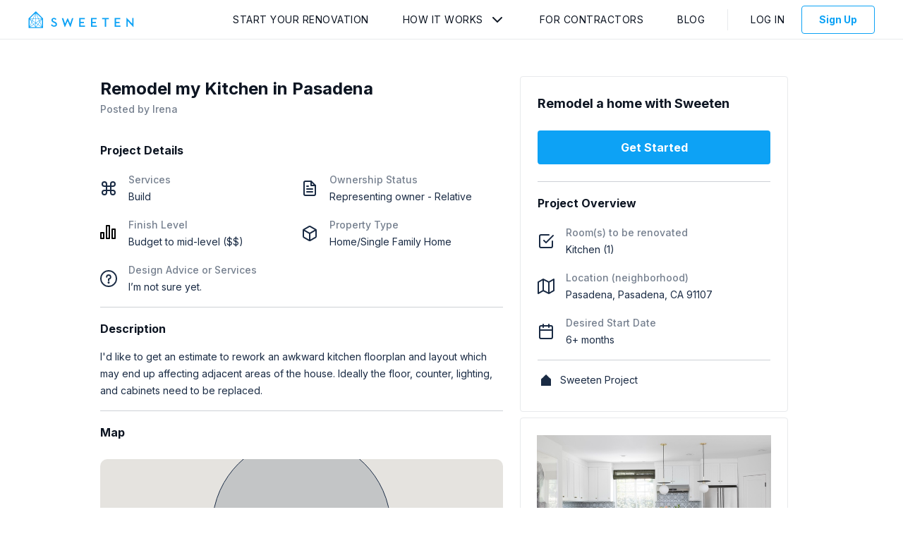

--- FILE ---
content_type: text/html; charset=utf-8
request_url: https://app.sweeten.com/home-remodeling-projects/california/pasadena/91107/163028
body_size: 2189
content:
<!DOCTYPE html>
<html lang="en-us" prefix="og: http://ogp.me/ns#">
  <head prefix="website: http://ogp.me/ns/website#">
    <!-- CSS and Preloads -->
    <script>
//<![CDATA[

  window.dataLayer = window.dataLayer || [];

//]]>
</script>  <!-- Data Layer -->
  <script>
//<![CDATA[

    var user = {};
    var defaultProject = {};

      user = {
        type: 'guest',
        isImpersonated: false,
        isTest: false,
        visitToken: '4943f345-c0be-4e65-a976-006499fa3c08',
        visitorToken: 'a35a094b-26e5-4218-af59-f9e0b5004adb'
      }

    <!-- Set initial data layer for GTM -->
    dataLayer.push({
      user: user,
      project: defaultProject
    });

//]]>
</script>  <!-- End Data Layer -->

  <!-- Google Tag Manager -->
  <script>
//<![CDATA[

    (function(w,d,s,l,i){w[l]=w[l]||[];w[l].push({'gtm.start':
    new Date().getTime(),event:'gtm.js'});var f=d.getElementsByTagName(s)[0],
    j=d.createElement(s),dl=l!='dataLayer'?'&l='+l:'';j.async=true;j.src=
    'https://www.googletagmanager.com/gtm.js?id='+i+dl;f.parentNode.insertBefore(j,f);
    })(window,document,'script','dataLayer','GTM-5CF2QQ');

//]]>
</script>  <!-- End Google Tag Manager -->

<meta charset="utf-8"/>
<meta content="IE=edge" http-equiv="X-UA-Compatible"/>
<title>Home Remodeling Project Pasadena - 163028 | Sweeten</title>
<meta name="viewport" content="width=device-width, initial-scale=1"/>
<meta name="description" content="Sweeten home remodeling project in California Pasadena, project #163028. Find contractors. No obligation. Post your remodeling project free."/>
<link href="https://fonts.googleapis.com/css2?family=Inter:wght@400;500;700&display=swap" rel="stylesheet">

    <link rel="canonical" href="https://app.sweeten.com/home-remodeling-projects/california/pasadena/91107/163028" />



<!-- CSS / PRELOAD SCRIPTS-->
    <meta property="og:title" content="Home Remodeling Project Pasadena - 163028 | Sweeten"/>
    <meta property="og:type" content="website"/>
    <meta property="og:image" content="https://app.sweeten.com/assets/default-explore-2320f21577a518be787b38c277c405bd251efe926ac5d32921f5d4f4c7a9dd72.jpg"/>
    <meta property="og:url" content="https://app.sweeten.com/home-remodeling-projects/california/pasadena/91107/163028"/>
    <meta property="og:description" content="Sweeten home remodeling project in California Pasadena, project #163028. Find contractors. No obligation. Post your remodeling project free."/>
    <meta property="og:site_name" content="Sweeten"/>




<link href="https://app.sweeten.com/assets/sweeten-word-black-26ff22ab4c4c3354b787f94d1a49ba5f3ad9f66fbd08e3d0b6efaf56bd1ebe70.png" rel="preload" as="image" /><link href="//hello.myfonts.net/count/31573f" rel="preload" as="style" />

<link rel="stylesheet" media="screen" href="https://cdn.jsdelivr.net/npm/slick-carousel@1.8.1/slick/slick.min.css" /><link rel="stylesheet" media="screen" href="https://cdn.jsdelivr.net/npm/slick-carousel@1.8.1/slick/slick-theme.min.css" />
<link rel="stylesheet" media="all" href="/packs/css/guest-54ee2f2e.css" />
<meta name="csrf-param" content="authenticity_token" />
<meta name="csrf-token" content="nX1jqhZ3WJRpkbl5fjstInKEBhq7rlTg8yfpA1TsufDrRcUDFPoGgbkvBEArYymX3CFUY78LF7qPWUy2Qqj0pQ==" />
<!-- ===============================  -->

    <!-- ===============================  -->
    
  </head>

  <body class="">
    <!-- Google Tag Manager (noscript) -->
  <noscript>
    <iframe
      src="https://www.googletagmanager.com/ns.html?id=GTM-5CF2QQ"
      height="0"
      width="0"
      style="display:none;visibility:hidden">
    </iframe>
  </noscript>
<!-- End Google Tag Manager (noscript) -->

    <!-- MAIN CONTENT -->
    <main>
      <!-- REACT CONTENT (including layout) -->
      <div id="main">
      </div>
      <!-- container data gets rendered here -->
      



<div id="page-data" data-page-name="ProjectShow" data-props="{&quot;adminProps&quot;:null,&quot;authToken&quot;:&quot;X8t64cQXROa47xcLI5DqWlOhHQ/+qAT/87gqg+EO2Rsp89xIxpoa82hRqjJ2yO7v/QRPdvoNR6WPxo8290qUTg==&quot;,&quot;canEditProject&quot;:null,&quot;coreAuthToken&quot;:null,&quot;env&quot;:&quot;production&quot;,&quot;isPreview&quot;:false,&quot;isCurrentExpProject&quot;:null,&quot;isCurrentRenProject&quot;:null,&quot;mixpanelMatchState&quot;:&quot;N/A&quot;,&quot;previewCtaProps&quot;:{&quot;authToken&quot;:&quot;hb9qyo8JyVWSVk7W8pIOZWhEr41Bw9Ujynp2t7wMQd/zh8xjjYSXQELo8++nygrQxuH99EVmlnm2BNMCqkgMig==&quot;},&quot;projectId&quot;:163028,&quot;residentialFormId&quot;:&quot;prime&quot;,&quot;userIsCollaborator&quot;:null,&quot;userType&quot;:null,&quot;hubspotDealUrl&quot;:&quot;https://app.hubspot.com/contacts/6930101/deal/7467537190&quot;}"></div>

      <div id="layout-data" data="{&quot;authToken&quot;:&quot;c5x1DnOBs9K6qLV8u6V/ZHeID4//rfqLvC++pyjiMrIFpNOncQztx2oWCEXu/XvR2S1d9vsIudHAURsSPqZ/5w==&quot;,&quot;companyName&quot;:&quot;&quot;,&quot;companyRole&quot;:&quot;&quot;,&quot;currentPage&quot;:&quot;Overview&quot;,&quot;isAdmin&quot;:null,&quot;profileImage&quot;:&quot;&quot;,&quot;showInbox&quot;:null,&quot;sweetenLogoPath&quot;:&quot;https://app.sweeten.com/&quot;,&quot;isImpersonating&quot;:false,&quot;userAlertsPath&quot;:null,&quot;userName&quot;:null,&quot;userType&quot;:null,&quot;defaultProjectId&quot;:null,&quot;isLoggedIn&quot;:false,&quot;companyInactive&quot;:null}"</div>
    </main>

    <!-- Anything that needs rendering outside of React -->
    
    <input type="hidden" name="authenticity_token" id="form-authenticity-token" value="KbJmXsShdmrEfsdZA4DjaubfdwS7J9ojSBl7f4d6WLNfisD3xiwofxTAemBW2OffSHolfb+CmXk0Z97KkT4V5g==" autocomplete="off" />
  </body>

  <!-- JAVASCRIPT / THIRD PARTY SCRIPTS -->
    <script src="/assets/app_legacy/jquery_library-f82b3d432772d7050cf63917c12313c5cbfea57d758abd7853e488d9f2666ff9.js" debug="false"></script>
<script src="/packs/js/guest-b701bea0dec175d7b3b8.js"></script>

<script src="https://cdn.jsdelivr.net/npm/slick-carousel@1.8.1/slick/slick.min.js"></script>

  <script src="https://browser.sentry-cdn.com/5.4.0/bundle.min.js" crossorigin="anonymous"></script>

<script>
  Sentry.init({
    dsn: "https://e98adf6e61cf42d4bebd6fbf2bb624a9@sentry.io/1356057",
    environment: "production",
  });
</script>



  <!-- ===============================  -->
</html>
